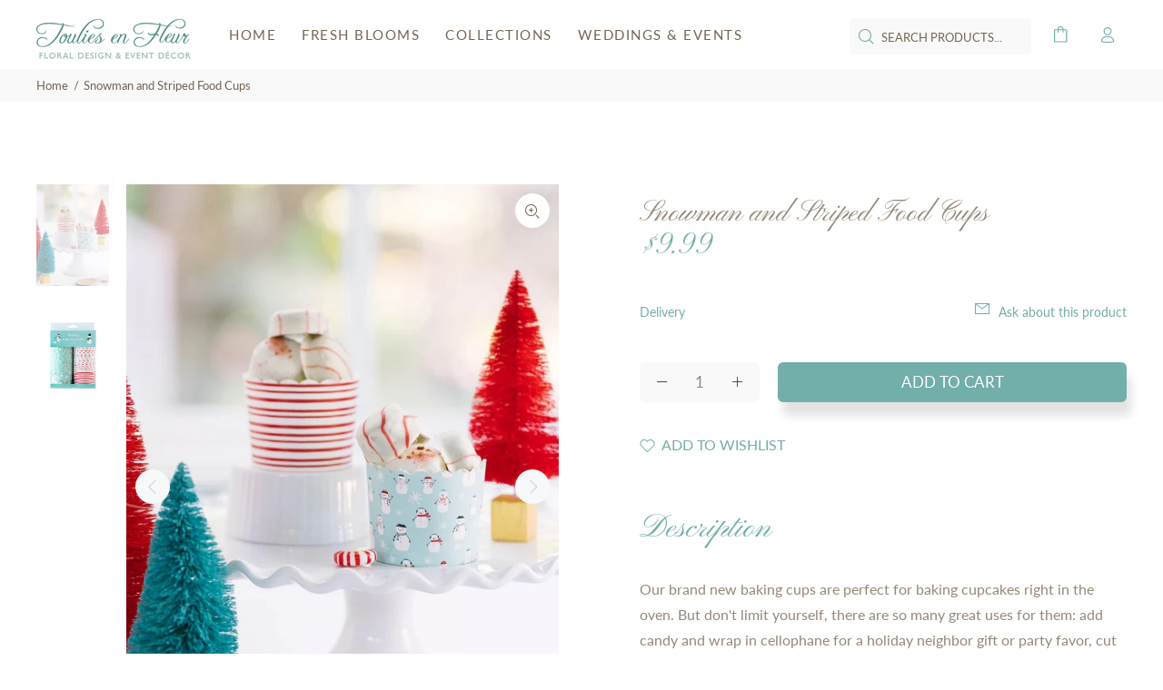

--- FILE ---
content_type: text/javascript; charset=utf-8
request_url: https://shop.toulies.com/products/party-two.js
body_size: 536
content:
{"id":5377691713686,"title":"Snowman and Striped Food Cups","handle":"party-two","description":"\u003cp data-mce-fragment=\"1\"\u003eOur brand new baking cups are perfect for baking cupcakes right in the oven. But don't limit yourself, there are so many great uses for them: add candy and wrap in cellophane for a holiday neighbor gift or party favor, cut up veggies and add dip for the perfect \u003cspan data-mce-fragment=\"1\"\u003ehors d'oeuvres\u003c\/span\u003e at a party, bake mini quiche, or fill with fun snacks! There are so many options with these adorable cups! \u003c\/p\u003e\n\u003cp data-mce-fragment=\"1\"\u003eYou get \u003cstrong data-mce-fragment=\"1\"\u003e\u003cem data-mce-fragment=\"1\"\u003e50 baking cups\u003c\/em\u003e\u003c\/strong\u003e in each box set. 25 of 2 coordinating designs. \u003c\/p\u003e","published_at":"2020-06-24T17:36:39-04:00","created_at":"2020-06-24T17:36:38-04:00","vendor":"My Minds Eye","type":"All Things Party","tags":["Baking","baking cups","Christmas","food cups","food safe","high end party supplies","Holiday","holiday party","paper cup","paper products","party","party supplies","snowman","striped"],"price":999,"price_min":999,"price_max":999,"available":true,"price_varies":false,"compare_at_price":null,"compare_at_price_min":0,"compare_at_price_max":0,"compare_at_price_varies":false,"variants":[{"id":34875087323286,"title":"Default Title","option1":"Default Title","option2":null,"option3":null,"sku":"","requires_shipping":true,"taxable":true,"featured_image":null,"available":true,"name":"Snowman and Striped Food Cups","public_title":null,"options":["Default Title"],"price":999,"weight":454,"compare_at_price":null,"inventory_management":"shopify","barcode":"","requires_selling_plan":false,"selling_plan_allocations":[]}],"images":["\/\/cdn.shopify.com\/s\/files\/1\/0410\/5365\/1094\/products\/Snowmanandstripesfoodcups.jpg?v=1605551466","\/\/cdn.shopify.com\/s\/files\/1\/0410\/5365\/1094\/products\/Snowmanandstripesbakingcups.jpg?v=1605551473"],"featured_image":"\/\/cdn.shopify.com\/s\/files\/1\/0410\/5365\/1094\/products\/Snowmanandstripesfoodcups.jpg?v=1605551466","options":[{"name":"Title","position":1,"values":["Default Title"]}],"url":"\/products\/party-two","media":[{"alt":null,"id":12093631037590,"position":1,"preview_image":{"aspect_ratio":0.714,"height":1960,"width":1400,"src":"https:\/\/cdn.shopify.com\/s\/files\/1\/0410\/5365\/1094\/products\/Snowmanandstripesfoodcups.jpg?v=1605551466"},"aspect_ratio":0.714,"height":1960,"media_type":"image","src":"https:\/\/cdn.shopify.com\/s\/files\/1\/0410\/5365\/1094\/products\/Snowmanandstripesfoodcups.jpg?v=1605551466","width":1400},{"alt":null,"id":12093633265814,"position":2,"preview_image":{"aspect_ratio":0.714,"height":1960,"width":1400,"src":"https:\/\/cdn.shopify.com\/s\/files\/1\/0410\/5365\/1094\/products\/Snowmanandstripesbakingcups.jpg?v=1605551473"},"aspect_ratio":0.714,"height":1960,"media_type":"image","src":"https:\/\/cdn.shopify.com\/s\/files\/1\/0410\/5365\/1094\/products\/Snowmanandstripesbakingcups.jpg?v=1605551473","width":1400}],"requires_selling_plan":false,"selling_plan_groups":[]}